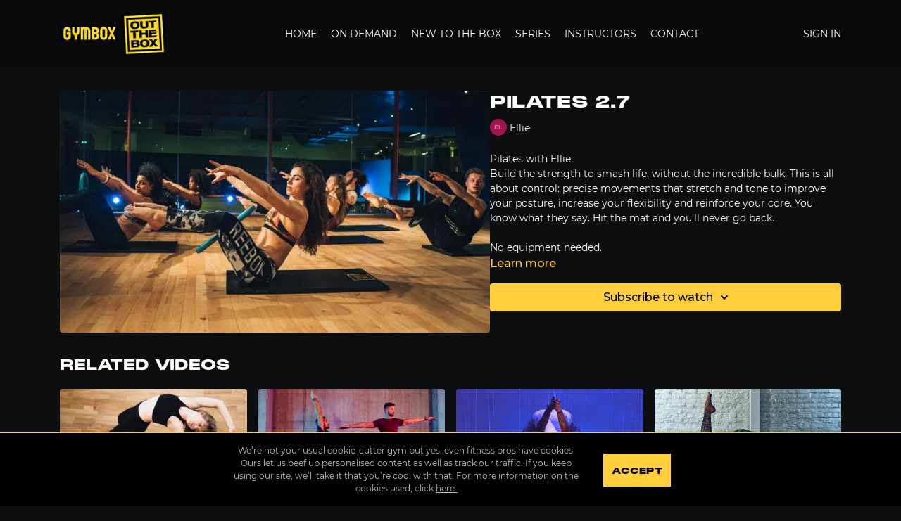

--- FILE ---
content_type: text/vnd.turbo-stream.html; charset=utf-8
request_url: https://outthebox.gymbox.com/programs/ellie-pilates-07-09-2021-f0c559.turbo_stream?playlist_position=sidebar&preview=false
body_size: -37
content:
<!DOCTYPE html><html><head><meta name="csrf-param" content="authenticity_token" />
<meta name="csrf-token" content="O3Fp17xaaWvL5yXxUYWNLr4kyj0j6A7aBsXMib1SNhBzSN-2x5nkPCX6aGi2zi0hcVGJLgOappJSLnLn8oS8kg" /></head><body><turbo-stream action="update" target="program_show"><template>
  <turbo-frame id="program_player">
      <turbo-frame id="program_content" src="/programs/ellie-pilates-07-09-2021-f0c559/program_content?playlist_position=sidebar&amp;preview=false">
</turbo-frame></turbo-frame></template></turbo-stream></body></html>

--- FILE ---
content_type: text/html; charset=utf-8
request_url: https://outthebox.gymbox.com/programs/ellie-pilates-07-09-2021-f0c559/related
body_size: 11679
content:
<turbo-frame id="program_related" target="_top">

    <div class="container " data-area="program-related-videos">
      <div class="cbt-related mt-8  pb-16">
        <div class="cbt-related-title text-xl font-medium">Related Videos</div>
          <div class="mt-5 grid grid-cols-1 sm:grid-cols-2 md:grid-cols-3 lg:grid-cols-4 xl:grid-cols-4 gap-x-4 gap-y-6">
              <div data-area="related-video-item" class="">
                <swiper-slide
  data-card="video_1886271"
  data-custom="content-card"
  class="self-start hotwired"
    data-short-description="We’ll ease your body and rebalance your mind – while more challenging poses build your endurance and strength."
    data-author-title-0="Jess" data-author-permalink-0="author-_E078403ljM"
>

  <a class="card-image-container" data-turbo="true" data-turbo-prefetch="false" data-turbo-action="advance" data-turbo-frame="_top" onclick="window.CatalogAnalytics(&#39;clickContentItem&#39;, &#39;video&#39;, &#39;1886271&#39;, &#39;Related Videos&#39;); window.CatalogAnalytics(&#39;clickRelatedVideo&#39;, &#39;1886271&#39;, &#39;1&#39;, &#39;program_page&#39;)" href="/programs/jess-hatha-18-07-2022-10170-eeffd4">
    <div class="image-container relative" data-test="catalog-card">
  <div class="relative image-content">
    <div aria-hidden="true" style="padding-bottom: 56%;"></div>
    <img loading="lazy" alt="Hatha Yoga" decoding="async"
         src="https://alpha.uscreencdn.com/images/programs/1886271/horizontal/HathaYoga_Catalogue_1480x840_02.1671661674.jpg?auto=webp&width=350"
         srcset="https://alpha.uscreencdn.com/images/programs/1886271/horizontal/HathaYoga_Catalogue_1480x840_02.1671661674.jpg?auto=webp&width=350 350w,
            https://alpha.uscreencdn.com/images/programs/1886271/horizontal/HathaYoga_Catalogue_1480x840_02.1671661674.jpg?auto=webp&width=700 2x,
            https://alpha.uscreencdn.com/images/programs/1886271/horizontal/HathaYoga_Catalogue_1480x840_02.1671661674.jpg?auto=webp&width=1050 3x"
         class="card-image b-image absolute object-cover h-full top-0 left-0" style="opacity: 1;">
  </div>
    <div class="badge flex justify-center items-center text-white content-card-badge z-0">
      <span class="badge-item">45:54</span>
      <svg xmlns="http://www.w3.org/2000/svg" width="13" height="9" viewBox="0 0 13 9" fill="none" class="badge-item content-watched-icon" data-test="content-watched-icon">
  <path fill-rule="evenodd" clip-rule="evenodd" d="M4.99995 7.15142L12.0757 0.0756836L12.9242 0.924212L4.99995 8.84848L0.575684 4.42421L1.42421 3.57568L4.99995 7.15142Z" fill="currentColor"></path>
</svg>

    </div>

</div>
<div class="content-watched-overlay"></div>

</a>  <a class="card-title" data-turbo="true" data-turbo-prefetch="false" data-turbo-action="advance" data-turbo-frame="_top" title="Hatha Yoga" aria-label="Hatha Yoga" onclick="window.CatalogAnalytics(&#39;clickContentItem&#39;, &#39;video&#39;, &#39;1886271&#39;, &#39;Related Videos&#39;); window.CatalogAnalytics(&#39;clickRelatedVideo&#39;, &#39;1886271&#39;, &#39;1&#39;, &#39;program_page&#39;)" href="/programs/jess-hatha-18-07-2022-10170-eeffd4">
    <span class="line-clamp-2">
      Hatha Yoga
    </span>
</a></swiper-slide>


              </div>
              <div data-area="related-video-item" class="">
                <swiper-slide
  data-card="video_2001914"
  data-custom="content-card"
  class="self-start hotwired"
    data-short-description="Smooth as silk. Chill as you like. Vinyasa flow is your secret oasis of order amongst the chaos of modern life."
    data-author-title-0="Phoebe" data-author-permalink-0="author-6LaX7I9Wv6I"
>

  <a class="card-image-container" data-turbo="true" data-turbo-prefetch="false" data-turbo-action="advance" data-turbo-frame="_top" onclick="window.CatalogAnalytics(&#39;clickContentItem&#39;, &#39;video&#39;, &#39;2001914&#39;, &#39;Related Videos&#39;); window.CatalogAnalytics(&#39;clickRelatedVideo&#39;, &#39;2001914&#39;, &#39;2&#39;, &#39;program_page&#39;)" href="/programs/pheobe-2-vinyasa-27-05-2022-mirco-0caf5c">
    <div class="image-container relative" data-test="catalog-card">
  <div class="relative image-content">
    <div aria-hidden="true" style="padding-bottom: 56%;"></div>
    <img loading="lazy" alt="Vinyasa Flow Yoga 5.4" decoding="async"
         src="https://alpha.uscreencdn.com/images/programs/2001914/horizontal/VinyasaFlow_Catalogue_1480x840_01.1671435296.jpg?auto=webp&width=350"
         srcset="https://alpha.uscreencdn.com/images/programs/2001914/horizontal/VinyasaFlow_Catalogue_1480x840_01.1671435296.jpg?auto=webp&width=350 350w,
            https://alpha.uscreencdn.com/images/programs/2001914/horizontal/VinyasaFlow_Catalogue_1480x840_01.1671435296.jpg?auto=webp&width=700 2x,
            https://alpha.uscreencdn.com/images/programs/2001914/horizontal/VinyasaFlow_Catalogue_1480x840_01.1671435296.jpg?auto=webp&width=1050 3x"
         class="card-image b-image absolute object-cover h-full top-0 left-0" style="opacity: 1;">
  </div>
    <div class="badge flex justify-center items-center text-white content-card-badge z-0">
      <span class="badge-item">44:28</span>
      <svg xmlns="http://www.w3.org/2000/svg" width="13" height="9" viewBox="0 0 13 9" fill="none" class="badge-item content-watched-icon" data-test="content-watched-icon">
  <path fill-rule="evenodd" clip-rule="evenodd" d="M4.99995 7.15142L12.0757 0.0756836L12.9242 0.924212L4.99995 8.84848L0.575684 4.42421L1.42421 3.57568L4.99995 7.15142Z" fill="currentColor"></path>
</svg>

    </div>

</div>
<div class="content-watched-overlay"></div>

</a>  <a class="card-title" data-turbo="true" data-turbo-prefetch="false" data-turbo-action="advance" data-turbo-frame="_top" title="Vinyasa Flow Yoga 5.4" aria-label="Vinyasa Flow Yoga 5.4" onclick="window.CatalogAnalytics(&#39;clickContentItem&#39;, &#39;video&#39;, &#39;2001914&#39;, &#39;Related Videos&#39;); window.CatalogAnalytics(&#39;clickRelatedVideo&#39;, &#39;2001914&#39;, &#39;2&#39;, &#39;program_page&#39;)" href="/programs/pheobe-2-vinyasa-27-05-2022-mirco-0caf5c">
    <span class="line-clamp-2">
      Vinyasa Flow Yoga 5.4
    </span>
</a></swiper-slide>


              </div>
              <div data-area="related-video-item" class="">
                <swiper-slide
  data-card="video_667994"
  data-custom="content-card"
  class="self-start hotwired"
    data-short-description="Smooth as silk. Chill as you like. Vinyasa flow is your secret oasis of order amongst the chaos of modern life. "
    data-author-title-0="Tamara" data-author-permalink-0="author-G-2LmH_wHpY"
>

  <a class="card-image-container" data-turbo="true" data-turbo-prefetch="false" data-turbo-action="advance" data-turbo-frame="_top" onclick="window.CatalogAnalytics(&#39;clickContentItem&#39;, &#39;video&#39;, &#39;667994&#39;, &#39;Related Videos&#39;); window.CatalogAnalytics(&#39;clickRelatedVideo&#39;, &#39;667994&#39;, &#39;3&#39;, &#39;program_page&#39;)" href="/programs/tamara-vinyasa-flowmp4-109e2d">
    <div class="image-container relative" data-test="catalog-card">
  <div class="relative image-content">
    <div aria-hidden="true" style="padding-bottom: 56%;"></div>
    <img loading="lazy" alt="VINYASA FLOW YOGA 1.5" decoding="async"
         src="https://alpha.uscreencdn.com/images/programs/667994/horizontal/11003_2Fcatalog_image_2F708707_2FL0hxPAFmQ79JYJ68FNmC_Vinyasa_Catalogue_1480x840_03.jpg?auto=webp&width=350"
         srcset="https://alpha.uscreencdn.com/images/programs/667994/horizontal/11003_2Fcatalog_image_2F708707_2FL0hxPAFmQ79JYJ68FNmC_Vinyasa_Catalogue_1480x840_03.jpg?auto=webp&width=350 350w,
            https://alpha.uscreencdn.com/images/programs/667994/horizontal/11003_2Fcatalog_image_2F708707_2FL0hxPAFmQ79JYJ68FNmC_Vinyasa_Catalogue_1480x840_03.jpg?auto=webp&width=700 2x,
            https://alpha.uscreencdn.com/images/programs/667994/horizontal/11003_2Fcatalog_image_2F708707_2FL0hxPAFmQ79JYJ68FNmC_Vinyasa_Catalogue_1480x840_03.jpg?auto=webp&width=1050 3x"
         class="card-image b-image absolute object-cover h-full top-0 left-0" style="opacity: 1;">
  </div>
    <div class="badge flex justify-center items-center text-white content-card-badge z-0">
      <span class="badge-item">43:15</span>
      <svg xmlns="http://www.w3.org/2000/svg" width="13" height="9" viewBox="0 0 13 9" fill="none" class="badge-item content-watched-icon" data-test="content-watched-icon">
  <path fill-rule="evenodd" clip-rule="evenodd" d="M4.99995 7.15142L12.0757 0.0756836L12.9242 0.924212L4.99995 8.84848L0.575684 4.42421L1.42421 3.57568L4.99995 7.15142Z" fill="currentColor"></path>
</svg>

    </div>

</div>
<div class="content-watched-overlay"></div>

</a>  <a class="card-title" data-turbo="true" data-turbo-prefetch="false" data-turbo-action="advance" data-turbo-frame="_top" title="VINYASA FLOW YOGA 1.5" aria-label="VINYASA FLOW YOGA 1.5" onclick="window.CatalogAnalytics(&#39;clickContentItem&#39;, &#39;video&#39;, &#39;667994&#39;, &#39;Related Videos&#39;); window.CatalogAnalytics(&#39;clickRelatedVideo&#39;, &#39;667994&#39;, &#39;3&#39;, &#39;program_page&#39;)" href="/programs/tamara-vinyasa-flowmp4-109e2d">
    <span class="line-clamp-2">
      VINYASA FLOW YOGA 1.5
    </span>
</a></swiper-slide>


              </div>
              <div data-area="related-video-item" class="">
                <swiper-slide
  data-card="video_1807306"
  data-custom="content-card"
  class="self-start hotwired"
    data-short-description="Thought it was badass to lift weights? Imagine a workout so deep that even your breath feels the burn."
    data-author-title-0="Phoebe" data-author-permalink-0="author-6LaX7I9Wv6I"
>

  <a class="card-image-container" data-turbo="true" data-turbo-prefetch="false" data-turbo-action="advance" data-turbo-frame="_top" onclick="window.CatalogAnalytics(&#39;clickContentItem&#39;, &#39;video&#39;, &#39;1807306&#39;, &#39;Related Videos&#39;); window.CatalogAnalytics(&#39;clickRelatedVideo&#39;, &#39;1807306&#39;, &#39;4&#39;, &#39;program_page&#39;)" href="/programs/pheobe-ashtanga-vinyasa-18-07-2022-b4b14f">
    <div class="image-container relative" data-test="catalog-card">
  <div class="relative image-content">
    <div aria-hidden="true" style="padding-bottom: 56%;"></div>
    <img loading="lazy" alt="ASHTANGA YOGA 2.0" decoding="async"
         src="https://alpha.uscreencdn.com/images/programs/1807306/horizontal/Newyoga_Catalogue_1480x840_03.1658918629.jpg?auto=webp&width=350"
         srcset="https://alpha.uscreencdn.com/images/programs/1807306/horizontal/Newyoga_Catalogue_1480x840_03.1658918629.jpg?auto=webp&width=350 350w,
            https://alpha.uscreencdn.com/images/programs/1807306/horizontal/Newyoga_Catalogue_1480x840_03.1658918629.jpg?auto=webp&width=700 2x,
            https://alpha.uscreencdn.com/images/programs/1807306/horizontal/Newyoga_Catalogue_1480x840_03.1658918629.jpg?auto=webp&width=1050 3x"
         class="card-image b-image absolute object-cover h-full top-0 left-0" style="opacity: 1;">
  </div>
    <div class="badge flex justify-center items-center text-white content-card-badge z-0">
      <span class="badge-item">46:35</span>
      <svg xmlns="http://www.w3.org/2000/svg" width="13" height="9" viewBox="0 0 13 9" fill="none" class="badge-item content-watched-icon" data-test="content-watched-icon">
  <path fill-rule="evenodd" clip-rule="evenodd" d="M4.99995 7.15142L12.0757 0.0756836L12.9242 0.924212L4.99995 8.84848L0.575684 4.42421L1.42421 3.57568L4.99995 7.15142Z" fill="currentColor"></path>
</svg>

    </div>

</div>
<div class="content-watched-overlay"></div>

</a>  <a class="card-title" data-turbo="true" data-turbo-prefetch="false" data-turbo-action="advance" data-turbo-frame="_top" title="ASHTANGA YOGA 2.0" aria-label="ASHTANGA YOGA 2.0" onclick="window.CatalogAnalytics(&#39;clickContentItem&#39;, &#39;video&#39;, &#39;1807306&#39;, &#39;Related Videos&#39;); window.CatalogAnalytics(&#39;clickRelatedVideo&#39;, &#39;1807306&#39;, &#39;4&#39;, &#39;program_page&#39;)" href="/programs/pheobe-ashtanga-vinyasa-18-07-2022-b4b14f">
    <span class="line-clamp-2">
      ASHTANGA YOGA 2.0
    </span>
</a></swiper-slide>


              </div>
          </div>
        </div>
      </div>
    </div>
</turbo-frame>